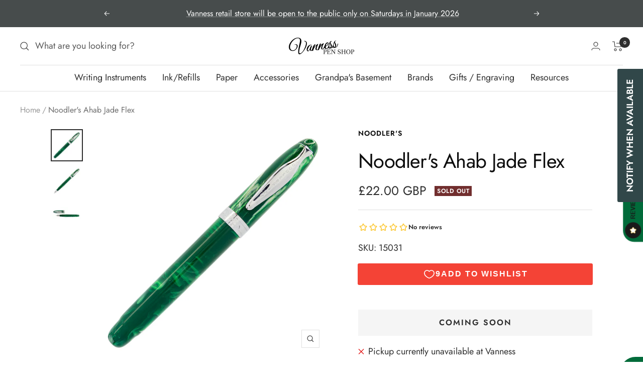

--- FILE ---
content_type: text/javascript; charset=utf-8
request_url: https://vanness1938.com/en-gb/products/noodlers-ahab-jade-flex.js
body_size: 474
content:
{"id":4797005758569,"title":"Noodler's Ahab Jade Flex","handle":"noodlers-ahab-jade-flex","description":"\u003cp\u003ePiston filling, flexible nib, acrylic bodied pearlescent green pen from Noodler's.\u003c\/p\u003e\n\u003cp\u003eCheck out \u003ca href=\"https:\/\/vanness1938.com\/collections\/noodlers-inks\"\u003eNoodler Ink\u003c\/a\u003e. These Inks made by Noodler compliment this Pen.\u003c\/p\u003e","published_at":"2020-09-22T12:37:36-05:00","created_at":"2020-09-22T12:37:36-05:00","vendor":"Noodler's","type":"Pen","tags":["Acrylic","Eligible for Discount Code","Fountain Pen","Green Pen","Piston Filler"],"price":2200,"price_min":2200,"price_max":2200,"available":false,"price_varies":false,"compare_at_price":null,"compare_at_price_min":0,"compare_at_price_max":0,"compare_at_price_varies":false,"variants":[{"id":32817841504361,"title":"Default Title","option1":"Default Title","option2":null,"option3":null,"sku":"15031","requires_shipping":true,"taxable":true,"featured_image":null,"available":false,"name":"Noodler's Ahab Jade Flex","public_title":null,"options":["Default Title"],"price":2200,"weight":34,"compare_at_price":null,"inventory_quantity":0,"inventory_management":"shopify","inventory_policy":"deny","barcode":"","requires_selling_plan":false,"selling_plan_allocations":[]}],"images":["\/\/cdn.shopify.com\/s\/files\/1\/0648\/5185\/products\/15031-ahab-jade-flex.png?v=1618263907","\/\/cdn.shopify.com\/s\/files\/1\/0648\/5185\/products\/15031-ahab-jade-flex2.png?v=1618263907","\/\/cdn.shopify.com\/s\/files\/1\/0648\/5185\/products\/15031-ahab-jade-flex3.png?v=1618263907"],"featured_image":"\/\/cdn.shopify.com\/s\/files\/1\/0648\/5185\/products\/15031-ahab-jade-flex.png?v=1618263907","options":[{"name":"Title","position":1,"values":["Default Title"]}],"url":"\/en-gb\/products\/noodlers-ahab-jade-flex","media":[{"alt":null,"id":21042757959855,"position":1,"preview_image":{"aspect_ratio":1.0,"height":1400,"width":1400,"src":"https:\/\/cdn.shopify.com\/s\/files\/1\/0648\/5185\/products\/15031-ahab-jade-flex.png?v=1618263907"},"aspect_ratio":1.0,"height":1400,"media_type":"image","src":"https:\/\/cdn.shopify.com\/s\/files\/1\/0648\/5185\/products\/15031-ahab-jade-flex.png?v=1618263907","width":1400},{"alt":null,"id":21042757992623,"position":2,"preview_image":{"aspect_ratio":1.0,"height":1400,"width":1400,"src":"https:\/\/cdn.shopify.com\/s\/files\/1\/0648\/5185\/products\/15031-ahab-jade-flex2.png?v=1618263907"},"aspect_ratio":1.0,"height":1400,"media_type":"image","src":"https:\/\/cdn.shopify.com\/s\/files\/1\/0648\/5185\/products\/15031-ahab-jade-flex2.png?v=1618263907","width":1400},{"alt":null,"id":21042758025391,"position":3,"preview_image":{"aspect_ratio":1.4,"height":1000,"width":1400,"src":"https:\/\/cdn.shopify.com\/s\/files\/1\/0648\/5185\/products\/15031-ahab-jade-flex3.png?v=1618263907"},"aspect_ratio":1.4,"height":1000,"media_type":"image","src":"https:\/\/cdn.shopify.com\/s\/files\/1\/0648\/5185\/products\/15031-ahab-jade-flex3.png?v=1618263907","width":1400}],"requires_selling_plan":false,"selling_plan_groups":[]}